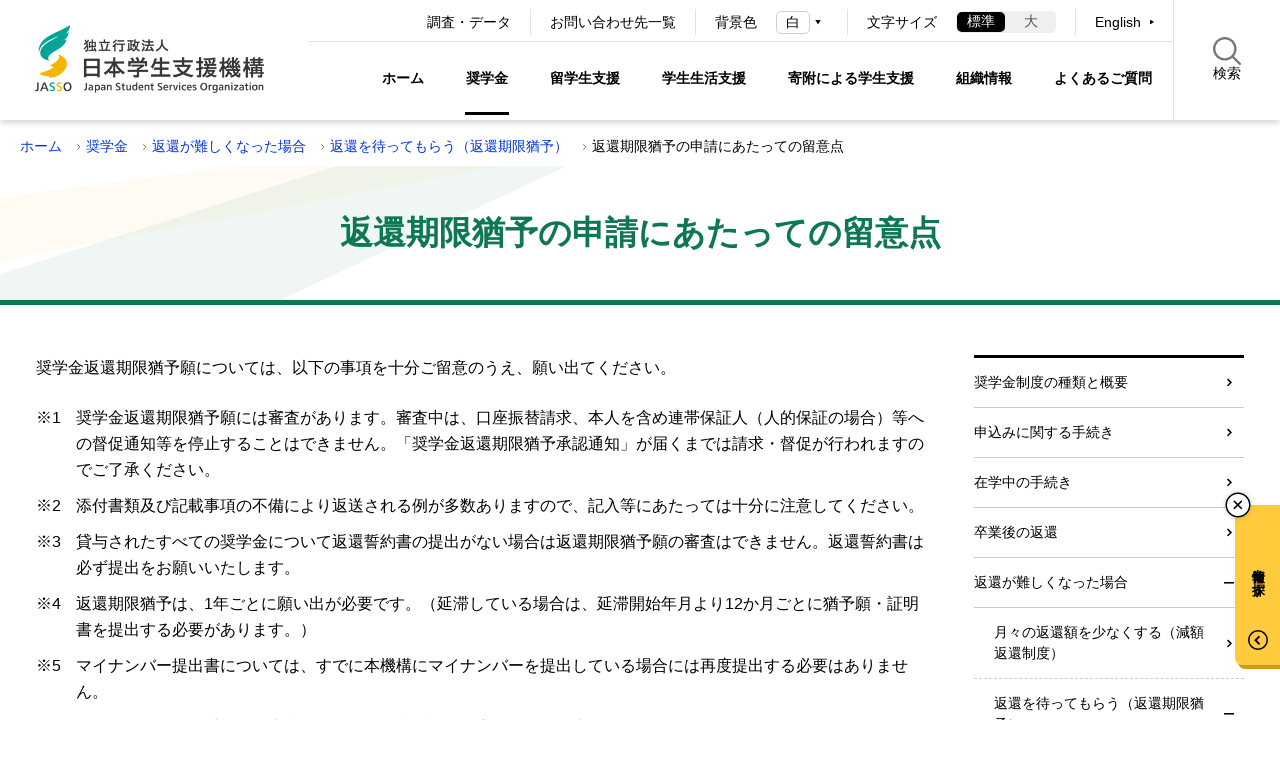

--- FILE ---
content_type: text/html; charset=UTF-8
request_url: https://www.jasso.go.jp/shogakukin/henkan_konnan/yuyo/teishutsu.html
body_size: 11210
content:
<!DOCTYPE html>
<html lang="ja">


	<head>
		<meta charset="utf-8">
		<meta http-equiv="X-UA-Compatible" content="ie=edge">
		<meta name="viewport" content="width=device-width, initial-scale=1.0">
		<meta name="format-detection" content="telephone=no">
		<title>返還期限猶予の申請にあたっての留意点 | JASSO</title>
		<meta name="description" content="独立行政法人日本学生支援機構（JASSO）の公式ホームページです。">
		<meta name="keywords" content="">
		<meta name="probo-keyword" content="">
		<meta name="probo-lastupdated" content="2024/03/21 13:38:51">
		<meta property="og:title" content="返還期限猶予の申請にあたっての留意点">
		<meta property="og:description" content="独立行政法人日本学生支援機構（JASSO）の公式ホームページです。">
		<meta property="og:url" content="https://www.jasso.go.jp/shogakukin/henkan_konnan/yuyo/teishutsu.html">
		<meta property="og:image" content="https://www.jasso.go.jp/assets/images/common/ogp_ja_logo.jpg">
		<link rel="stylesheet" href="/assets/css/style.css">
		<link rel="icon" href="/favicon.ico">
		<link rel="apple-touch-icon" sizes="180x180" href="/apple-touch-icon.png">
		<link rel="icon" type="image/png" href="/android-chrome-192x192.png" sizes="192x192">
				<script>
			(function(i,s,o,g,r,a,m){i['GoogleAnalyticsObject']=r;i[r]=i[r]||function(){
			(i[r].q=i[r].q||[]).push(arguments)},i[r].l=1*new Date();a=s.createElement(o),
			m=s.getElementsByTagName(o)[0];a.async=1;a.src=g;m.parentNode.insertBefore(a,m)
			})(window,document,'script','//www.google-analytics.com/analytics.js','ga');
			ga('create', 'UA-71076247-1', 'auto');
			ga('send', 'pageview');
		</script>
		<!-- Global site tag (gtag.js) - Google Analytics -->
		<script async src="https://www.googletagmanager.com/gtag/js?id=G-K1JLY5NZS7"></script>
		<script>
 			 window.dataLayer = window.dataLayer || [];
  			function gtag(){dataLayer.push(arguments);}
  			gtag('js', new Date());
  			gtag('config', 'G-K1JLY5NZS7');
		</script>
	</head>
	<body class="page-shogakukin " id="pagetop">
		<!-- probo indexoff -->
		<div class="l-fixed-header">
			<!-- navskip -->
			<div class="l-navskip" tabindex="0">
				<div class="l-navskip__col1">
					<ul class="c-navskip-list">
						<li class="c-navskip-list__item"><a href="#contents" class="c-navskip-link">本文へ移動します</a></li>
						<li class="c-navskip-list__item"><a href="#footer" class="c-navskip-link">フッターへ移動します</a></li>
					</ul>
				</div>
				<div class="l-navskip__col2">
					<button type="button" class="c-navskip-close js-navskip-close">
						<span class="c-navskip-close__text">閉じる</span>
						<span class="c-navskip-close__img"><img src="/assets/images/common/btn_drawer_close.svg" alt=""></span>
					</button>
				</div>
			</div>
			<!-- /navskip -->
			<!-- header -->
			<header id="header" class="l-header">
				<div class="l-header-row">
					<div class="l-header-col1">
						<div class="p-header-logo">
							<a href="/index.html" class="js-focus-top"><img src="/assets/images/common/logo.png" alt="JASSO 独立行政法人日本学生支援機構"></a>
						</div>
					</div>
					<div class="l-header-col2">
            <!-- nav pc sub -->
            <nav aria-label="PCグローバルサブ" class="l-nav-pc l-header-nav-pc-secondary u-sp-hidden">
							<div class="l-nav-pc-sub">
								<ul class="p-nav-pc-sub-link-list">
									<li class="p-nav-pc-sub-link-list__item"><a href="/statistics/index.html" class="c-link-text">調査・データ</a></li>
									<li class="p-nav-pc-sub-link-list__item"><a href="/about/toiawase/index.html" class="c-link-text">お問い合わせ先一覧</a></li>
								</ul>
								<div class="p-nav-pc-utility">
									<div class="p-nav-pc-utility-unit p-nav-pc-utility-unit--color-changer">
										<div class="p-nav-pc-utility-unit__title">背景色</div>
										<div class="p-nav-pc-utility-unit__content p-color-changer-wrap">
											<label class="p-color-changer-unit" for="color_changer_pc">
												<select name="coloring" id="color_changer_pc" title="背景色" class="p-color-changer-unit__select">
													<option value="White">白</option>
													<option value="Black">黒</option>
												</select>
											</label>
										</div>
									</div>
									<div class="p-nav-pc-utility-unit p-nav-pc-utility-unit--font-resize">
										<div class="p-nav-pc-utility-unit__title">文字サイズ</div>
										<div class="p-nav-pc-utility-unit__content">
											<ul class="p-font-resize-unit js-fontsize">
												<li class="p-font-resize-unit__item">
													<button type="button" data-size="font-m" class="p-font-resize-unit-btn js-fontsize-btn">
														<span class="p-font-resize-unit-btn__text">標準</span>
													</button>
												</li>
												<li class="p-font-resize-unit__item">
													<button type="button" data-size="font-l" class="p-font-resize-unit-btn js-fontsize-btn">
														<span class="p-font-resize-unit-btn__text">大</span>
													</button>
												</li>
											</ul>
										</div>
									</div>
									<div class="p-nav-pc-utility-unit p-nav-pc-utility-unit--lang">
										<div class="p-nav-pc-utility-unit__content">
											<ul class="p-nav-utility-link">
												<li lang="en" class="p-nav-utility-link__item"><a href="/en/index.html" hreflang="en" class="c-link-triangle-next">English</a></li>
											</ul>
										</div>
									</div>
								</div>
							</div>
            </nav>
            <!-- /nav pc sub -->
            <div class="l-header-search">
							<button type="button" class="p-btn-drawer-search js-drawer-search">
								<span class="p-btn-drawer-search__text">検索<span class="p-btn-drawer-search__text--hidden js-accordion-text">窓を開きます</span></span>
							</button>
							<div class="p-header-search-unit js-search-body">
								<div class="p-header-search-unit__head">
									<ul role="tablist" class="c-tab-unit p-search-tab-list js-search-tab">
										<li role="presentation" class="c-tab-unit__item p-search-tab-list__item is-current">
											<button type="button" role="tab" aria-selected="true" class="c-tab-unit__item-btn p-search-select-btn">すべて</button>
										</li>
										<li role="presentation" class="c-tab-unit__item p-search-tab-list__item">
											<button type="button" role="tab" aria-selected="false" class="c-tab-unit__item-btn p-search-select-btn">よくあるご質問</button>
										</li>
										<li role="presentation" class="c-tab-unit__item p-search-tab-list__item">
											<button type="button" role="tab" aria-selected="false" class="c-tab-unit__item-btn p-search-select-btn">手続き書類</button>
										</li>
									</ul>
								</div>
								<div class="p-header-search-unit__content">
									<form action="/search.html" class="p-search-form">
										<input type="search" name="search" id="search" class="p-search-form__input" placeholder="フリーワードで検索" title="サイト内検索" autocomplete="off">
										<input type="hidden" name="search_target" id="search_target" class="p-search-form__input search_target">
										<button type="submit" class="p-search-form__submit">
											<span class="p-search-form__submit-text">検索</span>
										</button>
									</form>
									<button class="p-btn-header-search-close js-accordion-close">
										<span class="p-btn-header-search-close__text">閉じる</span>
									</button>
								</div>
							</div>
						</div>
            <!-- nav pc main -->
            <nav aria-label="PCグローバルメインカテゴリ" class="l-nav-pc l-header-nav-pc-primary u-sp-hidden">
							<div class="l-nav-pc-main">
								<div class="l-navbar js-nav-pc">
									<ul class="p-megaenu-nav-list">
										<li class="p-megaenu-nav-list__item p-megaenu-nav-list__item--home">
											<a href="/index.html" class="p-megaenu-nav-link">ホーム</a>
										</li>
										<li class="p-megaenu-nav-list__item p-megaenu-nav-list__item--shogakukin">
											<dl class="p-megamenu-nav-category js-accordion-megamenu">
												<dt aria-expanded="false" class="p-megaenu-nav-link js-accordion-head is-current" tabindex="0">奨学金</dt>
												<dd aria-hidden="true" class="p-megaenu-nav-contents js-accordion-body">
													<div class="p-megaenu-nav-contents__inner">
														<a href="/shogakukin/index.html" class="p-megaenu-nav-contents__title">
															<div class="p-megamenu-cat">
																<h2 class="p-megaenu-cat-title">奨学金</h2>
																<span class="c-btn-more-wrap p-megaenu-cat-more">
																	<span class="c-btn-more">トップを見る</span>
																</span>
															</div>
														</a>
														<div class="p-megaenu-nav-contents__content">
															<ul class="p-megaenu-nav-lv2-list">
													<li class="p-megaenu-nav-lv2-list__item">
														<a href="/shogakukin/about/index.html" class="c-link-arrow p-megaenu-nav-lv2-link">奨学金制度の種類と概要</a>
													</li>
													<li class="p-megaenu-nav-lv2-list__item">
														<a href="/shogakukin/moshikomi/index.html" class="c-link-arrow p-megaenu-nav-lv2-link">申込みに関する手続き</a>
													</li>
													<li class="p-megaenu-nav-lv2-list__item">
														<a href="/shogakukin/saiyochu/index.html" class="c-link-arrow p-megaenu-nav-lv2-link">在学中の手続き</a>
													</li>
													<li class="p-megaenu-nav-lv2-list__item">
														<a href="/shogakukin/henkan/index.html" class="c-link-arrow p-megaenu-nav-lv2-link">卒業後の返還</a>
													</li>
													<li class="p-megaenu-nav-lv2-list__item">
														<a href="/shogakukin/henkan_konnan/index.html" class="c-link-arrow p-megaenu-nav-lv2-link">返還が難しくなった場合</a>
													</li>
													<li class="p-megaenu-nav-lv2-list__item">
														<a href="/shogakukin/entai/index.html" class="c-link-arrow p-megaenu-nav-lv2-link">延滞した場合</a>
													</li>
													<li class="p-megaenu-nav-lv2-list__item">
														<a href="/shogakukin/chihoshien/index.html" class="c-link-arrow p-megaenu-nav-lv2-link">地方公共団体の返還支援制度</a>
													</li>
													<li class="p-megaenu-nav-lv2-list__item">
														<a href="/shogakukin/kigyoshien/index.html" class="c-link-arrow p-megaenu-nav-lv2-link">企業等の奨学金返還支援(代理返還)制度</a>
													</li>
													<li class="p-megaenu-nav-lv2-list__item">
														<a href="/shogakukin/adviser/index.html" class="c-link-arrow p-megaenu-nav-lv2-link">スカラシップ・アドバイザー派遣事業</a>
													</li>
													<li class="p-megaenu-nav-lv2-list__item">
														<a href="/shogakukin/oyakudachi/index.html" class="c-link-arrow p-megaenu-nav-lv2-link">その他お役立ち情報</a>
													</li>
													<li class="p-megaenu-nav-lv2-list__item">
														<a href="/shogakukin/dantaiseido/index.html" class="c-link-arrow p-megaenu-nav-lv2-link">大学・地方公共団体等が行う奨学金制度</a>
													</li>
													<li class="p-megaenu-nav-lv2-list__item">
														<a href="/shogakukin/shogaku_tantosha/index.html" class="c-link-arrow p-megaenu-nav-lv2-link">学校担当者ページ</a>
													</li>
													<li class="p-megaenu-nav-lv2-list__item">
														<a href="/shogakukin/kikin/index.html" class="c-link-arrow p-megaenu-nav-lv2-link">給付奨学生支援区分データ提供ページ</a>
													</li>
															</ul>
															<div class="p-megaenu-close">
																<button type="button" class="c-link-close js-megamenu-close">
																	<span class="c-link-close__text">閉じる</span>
																	<span class="c-link-close__img"><img src="/assets/images/common/btn_drawer_close.svg" alt=""></span>
																</button>
															</div>
														</div>
													</div>
												</dd>
											</dl>
										</li>
										<li class="p-megaenu-nav-list__item p-megaenu-nav-list__item--ryugaku">
											<dl class="p-megamenu-nav-category js-accordion-megamenu">
												<dt aria-expanded="false" class="p-megaenu-nav-link js-accordion-head" tabindex="0">留学生支援</dt>
												<dd aria-hidden="true" class="p-megaenu-nav-contents js-accordion-body">
													<div class="p-megaenu-nav-contents__inner">
														<a href="/ryugaku/index.html" class="p-megaenu-nav-contents__title">
															<div class="p-megamenu-cat">
																<h2 class="p-megaenu-cat-title">留学生支援</h2>
																<span class="c-btn-more-wrap p-megaenu-cat-more">
																	<span class="c-btn-more">トップを見る</span>
																</span>
															</div>
														</a>
														<div class="p-megaenu-nav-contents__content">
															<ul class="p-megaenu-nav-lv2-list">
													<li class="p-megaenu-nav-lv2-list__item">
														<a href="/ryugaku/scholarship_a/index.html" class="c-link-arrow p-megaenu-nav-lv2-link">海外留学のための奨学金</a>
													</li>
													<li class="p-megaenu-nav-lv2-list__item">
														<a href="/ryugaku/study_a/index.html" class="c-link-arrow p-megaenu-nav-lv2-link">海外留学のための支援</a>
													</li>
													<li class="p-megaenu-nav-lv2-list__item">
														<a href="/ryugaku/scholarship_j/index.html" class="c-link-arrow p-megaenu-nav-lv2-link">日本留学のための奨学金</a>
													</li>
													<li class="p-megaenu-nav-lv2-list__item">
														<a href="/ryugaku/study_j/index.html" class="c-link-arrow p-megaenu-nav-lv2-link">日本留学のための支援</a>
													</li>
													<li class="p-megaenu-nav-lv2-list__item">
														<a href="/ryugaku/after_study_j/index.html" class="c-link-arrow p-megaenu-nav-lv2-link">外国人留学生の留学後支援・就職</a>
													</li>
													<li class="p-megaenu-nav-lv2-list__item">
														<a href="/ryugaku/eju/index.html" class="c-link-arrow p-megaenu-nav-lv2-link">日本留学試験（EJU）</a>
													</li>
													<li class="p-megaenu-nav-lv2-list__item">
														<a href="/ryugaku/related/index.html" class="c-link-arrow p-megaenu-nav-lv2-link">留学交流支援事業</a>
													</li>
													<li class="p-megaenu-nav-lv2-list__item">
														<a href="/ryugaku/kyoten/index.html" class="c-link-arrow p-megaenu-nav-lv2-link">国際交流の拠点（留学生・研究者宿舎）</a>
													</li>
													<li class="p-megaenu-nav-lv2-list__item">
														<a href="/ryugaku/jlec/index.html" class="c-link-arrow p-megaenu-nav-lv2-link">日本語教育センター</a>
													</li>
													<li class="p-megaenu-nav-lv2-list__item">
														<a href="/ryugaku/related_information/index.html" class="c-link-arrow p-megaenu-nav-lv2-link">関連情報</a>
													</li>
													<li class="p-megaenu-nav-lv2-list__item">
														<a href="/ryugaku/shogaku_tantosha/index.html" class="c-link-arrow p-megaenu-nav-lv2-link">学校担当者ページ</a>
													</li>
															</ul>
															<div class="p-megaenu-close">
																<button type="button" class="c-link-close js-megamenu-close">
																	<span class="c-link-close__text">閉じる</span>
																	<span class="c-link-close__img"><img src="/assets/images/common/btn_drawer_close.svg" alt=""></span>
																</button>
															</div>
														</div>
													</div>
												</dd>
											</dl>
										</li>
										<li class="p-megaenu-nav-list__item p-megaenu-nav-list__item--gakusei">
											<dl class="p-megamenu-nav-category js-accordion-megamenu">
												<dt aria-expanded="false" class="p-megaenu-nav-link js-accordion-head" tabindex="0">学生生活支援</dt>
												<dd aria-hidden="true" class="p-megaenu-nav-contents js-accordion-body">
													<div class="p-megaenu-nav-contents__inner">
														<a href="/gakusei/index.html" class="p-megaenu-nav-contents__title">
															<div class="p-megamenu-cat">
																<h2 class="p-megaenu-cat-title">学生生活支援</h2>
																<span class="c-btn-more-wrap p-megaenu-cat-more">
																	<span class="c-btn-more">トップを見る</span>
																</span>
															</div>
														</a>
														<div class="p-megaenu-nav-contents__content">
															<ul class="p-megaenu-nav-lv2-list">
													<li class="p-megaenu-nav-lv2-list__item">
														<a href="/gakusei/career/index.html" class="c-link-arrow p-megaenu-nav-lv2-link">キャリア教育・就職支援</a>
													</li>
													<li class="p-megaenu-nav-lv2-list__item">
														<a href="/gakusei/tokubetsu_shien/index.html" class="c-link-arrow p-megaenu-nav-lv2-link">障害学生支援</a>
													</li>
													<li class="p-megaenu-nav-lv2-list__item">
														<a href="/gakusei/about/index.html" class="c-link-arrow p-megaenu-nav-lv2-link">学生生活支援（心の問題・喫緊の課題等）</a>
													</li>
													<li class="p-megaenu-nav-lv2-list__item">
														<a href="/gakusei/publication/index.html" class="c-link-arrow p-megaenu-nav-lv2-link">出版物等</a>
													</li>
													<li class="p-megaenu-nav-lv2-list__item">
														<a href="/gakusei/sonota/index.html" class="c-link-arrow p-megaenu-nav-lv2-link">その他の学生生活支援情報</a>
													</li>
													<li class="p-megaenu-nav-lv2-list__item">
														<a href="/gakusei/gakuwari/index.html" class="c-link-arrow p-megaenu-nav-lv2-link">学校学生生徒旅客運賃割引証（学割証）について</a>
													</li>
													<li class="p-megaenu-nav-lv2-list__item">
														<a href="/gakusei/event/index.html" class="c-link-arrow p-megaenu-nav-lv2-link">イベントカレンダー</a>
													</li>
													<li class="p-megaenu-nav-lv2-list__item">
														<a href="/gakusei/youtube_gakuseiseikatu/index.html" class="c-link-arrow p-megaenu-nav-lv2-link">JASSO学生生活支援事業channel（YouTube）のご案内</a>
													</li>
															</ul>
															<div class="p-megaenu-close">
																<button type="button" class="c-link-close js-megamenu-close">
																	<span class="c-link-close__text">閉じる</span>
																	<span class="c-link-close__img"><img src="/assets/images/common/btn_drawer_close.svg" alt=""></span>
																</button>
															</div>
														</div>
													</div>
												</dd>
											</dl>
										</li>
										<li class="p-megaenu-nav-list__item p-megaenu-nav-list__item--kihukin">
											<dl class="p-megamenu-nav-category js-accordion-megamenu">
												<dt aria-expanded="false" class="p-megaenu-nav-link js-accordion-head" tabindex="0">寄附による学生支援</dt>
												<dd aria-hidden="true" class="p-megaenu-nav-contents js-accordion-body">
													<div class="p-megaenu-nav-contents__inner">
														<a href="/kihukin/index.html" class="p-megaenu-nav-contents__title">
															<div class="p-megamenu-cat">
																<h2 class="p-megaenu-cat-title">寄附による学生支援</h2>
																<span class="c-btn-more-wrap p-megaenu-cat-more">
																	<span class="c-btn-more">トップを見る</span>
																</span>
															</div>
														</a>
														<div class="p-megaenu-nav-contents__content">
															<ul class="p-megaenu-nav-lv2-list">
													<li class="p-megaenu-nav-lv2-list__item">
														<a href="/kihukin/shien_kihu/index.html" class="c-link-arrow p-megaenu-nav-lv2-link">ご寄附のお願い</a>
													</li>
													<li class="p-megaenu-nav-lv2-list__item">
														<a href="/kihukin/shien/index.html" class="c-link-arrow p-megaenu-nav-lv2-link">物価高に対する食の支援事業</a>
													</li>
													<li class="p-megaenu-nav-lv2-list__item">
														<a href="/kihukin/shienkin/index.html" class="c-link-arrow p-megaenu-nav-lv2-link">JASSO災害支援金</a>
													</li>
													<li class="p-megaenu-nav-lv2-list__item">
														<a href="/kihukin/j_shien/index.html" class="c-link-arrow p-megaenu-nav-lv2-link">児童養護施設等の生徒への受験料等支援</a>
													</li>
													<li class="p-megaenu-nav-lv2-list__item">
														<a href="/kihukin/katsuyou/index.html" class="c-link-arrow p-megaenu-nav-lv2-link">その他の寄附の活用について</a>
													</li>
													<li class="p-megaenu-nav-lv2-list__item">
														<a href="/kihukin/kansha/index.html" class="c-link-arrow p-megaenu-nav-lv2-link">支援を受けた学生からの声</a>
													</li>
															</ul>
															<div class="p-megaenu-close">
																<button type="button" class="c-link-close js-megamenu-close">
																	<span class="c-link-close__text">閉じる</span>
																	<span class="c-link-close__img"><img src="/assets/images/common/btn_drawer_close.svg" alt=""></span>
																</button>
															</div>
														</div>
													</div>
												</dd>
											</dl>
										</li>
										<li class="p-megaenu-nav-list__item p-megaenu-nav-list__item--about">
											<dl class="p-megamenu-nav-category js-accordion-megamenu">
												<dt aria-expanded="false" class="p-megaenu-nav-link js-accordion-head" tabindex="0">組織情報</dt>
												<dd aria-hidden="true" class="p-megaenu-nav-contents js-accordion-body">
													<div class="p-megaenu-nav-contents__inner">
														<a href="/about/index.html" class="p-megaenu-nav-contents__title">
															<div class="p-megamenu-cat">
																<h2 class="p-megaenu-cat-title">組織情報</h2>
																<span class="c-btn-more-wrap p-megaenu-cat-more">
																	<span class="c-btn-more">トップを見る</span>
																</span>
															</div>
														</a>
														<div class="p-megaenu-nav-contents__content">
															<ul class="p-megaenu-nav-lv2-list">
													<li class="p-megaenu-nav-lv2-list__item">
														<a href="/about/organization/index.html" class="c-link-arrow p-megaenu-nav-lv2-link">法人概要</a>
													</li>
													<li class="p-megaenu-nav-lv2-list__item">
														<a href="/about/procurement/index.html" class="c-link-arrow p-megaenu-nav-lv2-link">調達情報</a>
													</li>
													<li class="p-megaenu-nav-lv2-list__item">
														<a href="/about/ir/index.html" class="c-link-arrow p-megaenu-nav-lv2-link">IR情報</a>
													</li>
													<li class="p-megaenu-nav-lv2-list__item">
														<a href="/about/recruitment/index.html" class="c-link-arrow p-megaenu-nav-lv2-link">採用情報</a>
													</li>
													<li class="p-megaenu-nav-lv2-list__item">
														<a href="/about/disclosure/index.html" class="c-link-arrow p-megaenu-nav-lv2-link">情報公開</a>
													</li>
													<li class="p-megaenu-nav-lv2-list__item">
														<a href="/about/sortpress/index.html" class="c-link-arrow p-megaenu-nav-lv2-link">プレスリリース</a>
													</li>
													<li class="p-megaenu-nav-lv2-list__item">
														<a href="/about/goiken/index.html" class="c-link-arrow p-megaenu-nav-lv2-link">日本学生支援機構へのご意見</a>
													</li>
													<li class="p-megaenu-nav-lv2-list__item">
														<a href="/about/jimusho/index.html" class="c-link-arrow p-megaenu-nav-lv2-link">アクセス</a>
													</li>
													<li class="p-megaenu-nav-lv2-list__item">
														<a href="/about/toiawase/index.html" class="c-link-arrow p-megaenu-nav-lv2-link">お問い合わせ先一覧</a>
													</li>
															</ul>
															<div class="p-megaenu-close">
																<button type="button" class="c-link-close js-megamenu-close">
																	<span class="c-link-close__text">閉じる</span>
																	<span class="c-link-close__img"><img src="/assets/images/common/btn_drawer_close.svg" alt=""></span>
																</button>
															</div>
														</div>
													</div>
												</dd>
											</dl>
										</li>
										<li class="p-megaenu-nav-list__item p-megaenu-nav-list__item--faq">
											<a href="/faq/index.html" class="p-megaenu-nav-link">よくあるご質問</a>
										</li>
									</ul>
								</div>
							</div>
						</nav>
					  <!-- /nav pc main -->
            <!-- nav sp -->
						<nav aria-label="グローバルナビゲーション" class="l-nav-sp u-pc-hidden">
							<div class="p-nav-btn">
								<button type="button" class="p-drawer-nav-btn js-menu-toggle">
									<span class="p-drawer-nav-btn__img js-menu-toggle-img"><img src="/assets/images/common/btn_drawer_open.svg" alt=""></span>
									<span class="p-drawer-nav-btn__text js-menu-toggle-text">グローバルナビゲーションを開く</span>
								</button>
							</div>
							<div class="p-drawer-nav js-menu">
								<div class="l-nav-sp-main">
									<ul class="p-drawer-nav-list">
										<li class="p-drawer-nav-list__item p-drawer-nav-list__item--shogakukin">
											<div class="p-drawer-nav-accordion-link js-accordion-link">
												<a href="/shogakukin/index.html" class="p-drawer-nav-link">奨学金</a>
												<div class="p-drawer-nav-accordion">
													<button type="button" class="c-accordion-trigger p-drawer-nav-accordion-link__btn js-accordion-link-btn">
														<span class="p-drawer-nav-accordion-link__img js-accordion-link-img"><img src="/assets/images/common/icon_accordion_open.svg" alt=""></span>
														<span class="p-drawer-nav-accordion-link__text js-accordion-link-text">サブメニューを開く</span>
													</button>
												</div>
											</div>
											<div class="c-accordion-target">
												<ul class="p-drawer-nav-lv2-list">
													<li class="p-drawer-nav-lv2-list__item">
														<a href="/shogakukin/about/index.html" class="p-drawer-nav-lv2-link">奨学金制度の種類と概要</a>
													</li>
													<li class="p-drawer-nav-lv2-list__item">
														<a href="/shogakukin/moshikomi/index.html" class="p-drawer-nav-lv2-link">申込みに関する手続き</a>
													</li>
													<li class="p-drawer-nav-lv2-list__item">
														<a href="/shogakukin/saiyochu/index.html" class="p-drawer-nav-lv2-link">在学中の手続き</a>
													</li>
													<li class="p-drawer-nav-lv2-list__item">
														<a href="/shogakukin/henkan/index.html" class="p-drawer-nav-lv2-link">卒業後の返還</a>
													</li>
													<li class="p-drawer-nav-lv2-list__item">
														<a href="/shogakukin/henkan_konnan/index.html" class="p-drawer-nav-lv2-link">返還が難しくなった場合</a>
													</li>
													<li class="p-drawer-nav-lv2-list__item">
														<a href="/shogakukin/entai/index.html" class="p-drawer-nav-lv2-link">延滞した場合</a>
													</li>
													<li class="p-drawer-nav-lv2-list__item">
														<a href="/shogakukin/chihoshien/index.html" class="p-drawer-nav-lv2-link">地方公共団体の返還支援制度</a>
													</li>
													<li class="p-drawer-nav-lv2-list__item">
														<a href="/shogakukin/kigyoshien/index.html" class="p-drawer-nav-lv2-link">企業等の奨学金返還支援(代理返還)制度</a>
													</li>
													<li class="p-drawer-nav-lv2-list__item">
														<a href="/shogakukin/adviser/index.html" class="p-drawer-nav-lv2-link">スカラシップ・アドバイザー派遣事業</a>
													</li>
													<li class="p-drawer-nav-lv2-list__item">
														<a href="/shogakukin/oyakudachi/index.html" class="p-drawer-nav-lv2-link">その他お役立ち情報</a>
													</li>
													<li class="p-drawer-nav-lv2-list__item">
														<a href="/shogakukin/dantaiseido/index.html" class="p-drawer-nav-lv2-link">大学・地方公共団体等が行う奨学金制度</a>
													</li>
													<li class="p-drawer-nav-lv2-list__item">
														<a href="/shogakukin/shogaku_tantosha/index.html" class="p-drawer-nav-lv2-link">学校担当者ページ</a>
													</li>
													<li class="p-drawer-nav-lv2-list__item">
														<a href="/shogakukin/kikin/index.html" class="p-drawer-nav-lv2-link">給付奨学生支援区分データ提供ページ</a>
													</li>
												</ul>
											</div>
										</li>
										<li class="p-drawer-nav-list__item p-drawer-nav-list__item--ryugaku">
											<div class="p-drawer-nav-accordion-link js-accordion-link">
												<a href="/ryugaku/index.html" class="p-drawer-nav-link">留学生支援</a>
												<div class="p-drawer-nav-accordion">
													<button type="button" class="c-accordion-trigger p-drawer-nav-accordion-link__btn js-accordion-link-btn">
														<span class="p-drawer-nav-accordion-link__img js-accordion-link-img"><img src="/assets/images/common/icon_accordion_open.svg" alt=""></span>
														<span class="p-drawer-nav-accordion-link__text js-accordion-link-text">サブメニューを開く</span>
													</button>
												</div>
											</div>
											<div class="c-accordion-target">
												<ul class="p-drawer-nav-lv2-list">
													<li class="p-drawer-nav-lv2-list__item">
														<a href="/ryugaku/scholarship_a/index.html" class="p-drawer-nav-lv2-link">海外留学のための奨学金</a>
													</li>
													<li class="p-drawer-nav-lv2-list__item">
														<a href="/ryugaku/study_a/index.html" class="p-drawer-nav-lv2-link">海外留学のための支援</a>
													</li>
													<li class="p-drawer-nav-lv2-list__item">
														<a href="/ryugaku/scholarship_j/index.html" class="p-drawer-nav-lv2-link">日本留学のための奨学金</a>
													</li>
													<li class="p-drawer-nav-lv2-list__item">
														<a href="/ryugaku/study_j/index.html" class="p-drawer-nav-lv2-link">日本留学のための支援</a>
													</li>
													<li class="p-drawer-nav-lv2-list__item">
														<a href="/ryugaku/after_study_j/index.html" class="p-drawer-nav-lv2-link">外国人留学生の留学後支援・就職</a>
													</li>
													<li class="p-drawer-nav-lv2-list__item">
														<a href="/ryugaku/eju/index.html" class="p-drawer-nav-lv2-link">日本留学試験（EJU）</a>
													</li>
													<li class="p-drawer-nav-lv2-list__item">
														<a href="/ryugaku/related/index.html" class="p-drawer-nav-lv2-link">留学交流支援事業</a>
													</li>
													<li class="p-drawer-nav-lv2-list__item">
														<a href="/ryugaku/kyoten/index.html" class="p-drawer-nav-lv2-link">国際交流の拠点（留学生・研究者宿舎）</a>
													</li>
													<li class="p-drawer-nav-lv2-list__item">
														<a href="/ryugaku/jlec/index.html" class="p-drawer-nav-lv2-link">日本語教育センター</a>
													</li>
													<li class="p-drawer-nav-lv2-list__item">
														<a href="/ryugaku/related_information/index.html" class="p-drawer-nav-lv2-link">関連情報</a>
													</li>
													<li class="p-drawer-nav-lv2-list__item">
														<a href="/ryugaku/shogaku_tantosha/index.html" class="p-drawer-nav-lv2-link">学校担当者ページ</a>
													</li>
												</ul>
											</div>
										</li>
										<li class="p-drawer-nav-list__item p-drawer-nav-list__item--gakusei">
											<div class="p-drawer-nav-accordion-link js-accordion-link">
												<a href="/gakusei/index.html" class="p-drawer-nav-link">学生生活支援</a>
												<div class="p-drawer-nav-accordion">
													<button type="button" class="c-accordion-trigger p-drawer-nav-accordion-link__btn js-accordion-link-btn">
														<span class="p-drawer-nav-accordion-link__img js-accordion-link-img"><img src="/assets/images/common/icon_accordion_open.svg" alt=""></span>
														<span class="p-drawer-nav-accordion-link__text js-accordion-link-text">サブメニューを開く</span>
													</button>
												</div>
											</div>
											<div class="c-accordion-target">
												<ul class="p-drawer-nav-lv2-list">
													<li class="p-drawer-nav-lv2-list__item">
														<a href="/gakusei/career/index.html" class="p-drawer-nav-lv2-link">キャリア教育・就職支援</a>
													</li>
													<li class="p-drawer-nav-lv2-list__item">
														<a href="/gakusei/tokubetsu_shien/index.html" class="p-drawer-nav-lv2-link">障害学生支援</a>
													</li>
													<li class="p-drawer-nav-lv2-list__item">
														<a href="/gakusei/about/index.html" class="p-drawer-nav-lv2-link">学生生活支援（心の問題・喫緊の課題等）</a>
													</li>
													<li class="p-drawer-nav-lv2-list__item">
														<a href="/gakusei/publication/index.html" class="p-drawer-nav-lv2-link">出版物等</a>
													</li>
													<li class="p-drawer-nav-lv2-list__item">
														<a href="/gakusei/sonota/index.html" class="p-drawer-nav-lv2-link">その他の学生生活支援情報</a>
													</li>
													<li class="p-drawer-nav-lv2-list__item">
														<a href="/gakusei/gakuwari/index.html" class="p-drawer-nav-lv2-link">学校学生生徒旅客運賃割引証（学割証）について</a>
													</li>
													<li class="p-drawer-nav-lv2-list__item">
														<a href="/gakusei/event/index.html" class="p-drawer-nav-lv2-link">イベントカレンダー</a>
													</li>
													<li class="p-drawer-nav-lv2-list__item">
														<a href="/gakusei/youtube_gakuseiseikatu/index.html" class="p-drawer-nav-lv2-link">JASSO学生生活支援事業channel（YouTube）のご案内</a>
													</li>
												</ul>
											</div>
										</li>
										<li class="p-drawer-nav-list__item p-drawer-nav-list__item--kihukin">
											<div class="p-drawer-nav-accordion-link js-accordion-link">
												<a href="/kihukin/index.html" class="p-drawer-nav-link">寄附による学生支援</a>
												<div class="p-drawer-nav-accordion">
													<button type="button" class="c-accordion-trigger p-drawer-nav-accordion-link__btn js-accordion-link-btn">
														<span class="p-drawer-nav-accordion-link__img js-accordion-link-img"><img src="/assets/images/common/icon_accordion_open.svg" alt=""></span>
														<span class="p-drawer-nav-accordion-link__text js-accordion-link-text">サブメニューを開く</span>
													</button>
												</div>
											</div>
											<div class="c-accordion-target">
												<ul class="p-drawer-nav-lv2-list">
													<li class="p-drawer-nav-lv2-list__item">
														<a href="/kihukin/shien_kihu/index.html" class="p-drawer-nav-lv2-link">ご寄附のお願い</a>
													</li>
													<li class="p-drawer-nav-lv2-list__item">
														<a href="/kihukin/shien/index.html" class="p-drawer-nav-lv2-link">物価高に対する食の支援事業</a>
													</li>
													<li class="p-drawer-nav-lv2-list__item">
														<a href="/kihukin/shienkin/index.html" class="p-drawer-nav-lv2-link">JASSO災害支援金</a>
													</li>
													<li class="p-drawer-nav-lv2-list__item">
														<a href="/kihukin/j_shien/index.html" class="p-drawer-nav-lv2-link">児童養護施設等の生徒への受験料等支援</a>
													</li>
													<li class="p-drawer-nav-lv2-list__item">
														<a href="/kihukin/katsuyou/index.html" class="p-drawer-nav-lv2-link">その他の寄附の活用について</a>
													</li>
													<li class="p-drawer-nav-lv2-list__item">
														<a href="/kihukin/kansha/index.html" class="p-drawer-nav-lv2-link">支援を受けた学生からの声</a>
													</li>
												</ul>
											</div>
										</li>
										<li class="p-drawer-nav-list__item p-drawer-nav-list__item--about">
											<div class="p-drawer-nav-accordion-link js-accordion-link">
												<a href="/about/index.html" class="p-drawer-nav-link">組織情報</a>
												<div class="p-drawer-nav-accordion">
													<button type="button" class="c-accordion-trigger p-drawer-nav-accordion-link__btn js-accordion-link-btn">
														<span class="p-drawer-nav-accordion-link__img js-accordion-link-img"><img src="/assets/images/common/icon_accordion_open.svg" alt=""></span>
														<span class="p-drawer-nav-accordion-link__text js-accordion-link-text">サブメニューを開く</span>
													</button>
												</div>
											</div>
											<div class="c-accordion-target">
												<ul class="p-drawer-nav-lv2-list">
													<li class="p-drawer-nav-lv2-list__item">
														<a href="/about/organization/index.html" class="p-drawer-nav-lv2-link">法人概要</a>
													</li>
													<li class="p-drawer-nav-lv2-list__item">
														<a href="/about/procurement/index.html" class="p-drawer-nav-lv2-link">調達情報</a>
													</li>
													<li class="p-drawer-nav-lv2-list__item">
														<a href="/about/ir/index.html" class="p-drawer-nav-lv2-link">IR情報</a>
													</li>
													<li class="p-drawer-nav-lv2-list__item">
														<a href="/about/recruitment/index.html" class="p-drawer-nav-lv2-link">採用情報</a>
													</li>
													<li class="p-drawer-nav-lv2-list__item">
														<a href="/about/disclosure/index.html" class="p-drawer-nav-lv2-link">情報公開</a>
													</li>
													<li class="p-drawer-nav-lv2-list__item">
														<a href="/about/sortpress/index.html" class="p-drawer-nav-lv2-link">プレスリリース</a>
													</li>
													<li class="p-drawer-nav-lv2-list__item">
														<a href="/about/goiken/index.html" class="p-drawer-nav-lv2-link">日本学生支援機構へのご意見</a>
													</li>
													<li class="p-drawer-nav-lv2-list__item">
														<a href="/about/jimusho/index.html" class="p-drawer-nav-lv2-link">アクセス</a>
													</li>
													<li class="p-drawer-nav-lv2-list__item">
														<a href="/about/toiawase/index.html" class="p-drawer-nav-lv2-link">お問い合わせ先一覧</a>
													</li>
												</ul>
											</div>
										</li>
										<li class="p-drawer-nav-list__item">
											<a href="/faq/index.html" class="p-drawer-nav-link">よくあるご質問</a>
										</li>
									</ul>
								</div>
								<div class="l-nav-sp-sub">
									<div class="l-inner-full">
										<ul class="c-btn-list p-nav-sp-sub-btn-list">
											<li class="p-nav-sp-sub-btn-list__item"><a href="/statistics/index.html" class="c-btn c-btn-arrow">調査・データ</a></li>
											<li class="p-nav-sp-sub-btn-list__item"><a href="/about/toiawase/index.html" class="c-btn c-btn-arrow">お問い合わせ先一覧</a></li>
										</ul>
										<div class="p-nav-sp-utility">
											<div class="p-nav-sp-utility-unit">
												<div class="p-nav-sp-utility-unit__title">背景色</div>
												<div class="p-nav-sp-utility-unit__content p-color-changer-wrap">
													<label class="p-color-changer-unit" for="color_changer">
														<select name="coloring" id="color_changer" title="背景色" class="p-color-changer-unit__select">
															<option value="White">白</option>
															<option value="Black">黒</option>
														</select>
													</label>
												</div>
											</div>
											<div class="p-nav-sp-utility-unit">
												<div class="p-nav-sp-utility-unit__title">文字サイズ</div>
												<div class="p-nav-sp-utility-unit__content">
													<ul class="p-font-resize-unit js-fontsize">
														<li class="p-font-resize-unit__item">
															<button type="button" data-size="font-m" class="p-font-resize-unit-btn js-fontsize-btn">
																<span class="p-font-resize-unit-btn__text">標準</span>
															</button>
														</li>
														<li class="p-font-resize-unit__item">
															<button type="button" data-size="font-l" class="p-font-resize-unit-btn js-fontsize-btn">
																<span class="p-font-resize-unit-btn__text">大</span>
															</button>
														</li>
													</ul>
												</div>
											</div>
											<div class="p-nav-sp-utility-unit">
												<div class="p-nav-sp-utility-unit__title">言語</div>
												<div class="p-nav-sp-utility-unit__content">
													<ul class="p-nav-utility-link">
														<li lang="en" class="p-nav-utility-link__item"><a href="/en/index.html" hreflang="en" class="c-link-triangle-next">English</a></li>
													</ul>
													</div>
											</div>
										</div>
										<div class="p-nav-sp-close">
											<button type="button" class="c-link-close js-menu-toggle-close">
												<span class="c-link-close__text">閉じる</span>
												<span class="c-link-close__img"><img src="/assets/images/common/btn_drawer_close.svg" alt=""></span>
											</button>
										</div>
									</div>
								</div>
							</div>
						</nav>
						<!-- /nav sp -->
					</div>
				</div>
			</header>
			<!-- /header -->
		</div>
		<!-- probo indexon -->
		<!-- contenainer -->
		<div class="l-container">
				<!-- breadcrumb -->
				<!-- probo indexoff -->
				<nav class="l-breadcrumb l-breadcrumb--top u-sp-hidden" aria-label="現在位置">
					<div class="l-inner-full">
						<ol class="p-breadcrumb-list">
							<li class="p-breadcrumb-list__item">
								<a href="/index.html">ホーム</a>
							</li>
							<li class="p-breadcrumb-list__item">
								<a href="/shogakukin/index.html">奨学金</a>
							</li>
							<li class="p-breadcrumb-list__item">
								<a href="/shogakukin/henkan_konnan/index.html">返還が難しくなった場合</a>
							</li>
								<li class="p-breadcrumb-list__item">
									<a href="/shogakukin/henkan_konnan/yuyo/index.html">返還を待ってもらう（返還期限猶予）</a>
								</li>
							<li class="p-breadcrumb-list__item">
								<span>返還期限猶予の申請にあたっての留意点</span>
							</li>
						</ol>
					</div>
				</nav>
				<!-- probo indexon -->
				<!-- /breadcrumb -->
			<!-- contents -->
			<div class="l-contents" id="contents">
				<!-- page header -->
				<header class="l-page-header">
					<div class="p-page-header p-page-header--img">
						<div class="l-inner-min-pc">
							<h1 class="p-page-header__title">
								<span class="p-page-header__title-text">返還期限猶予の申請にあたっての留意点</span>
							</h1>
						</div>
					</div>
				</header>
				<!-- /page header -->
				<!-- maincontainer -->
				<div class="l-maincontainer l-inner-min-pc">
					<!-- main -->
					<main class="l-main">
						<!-- jin -->
						<section class="p-jin-block">
							<!-- blockTemplateArea -->
							<div class="blockTemplateArea">
								<!-- modules -->
								<!--
		modules
	--><p>奨学金返還期限猶予願については、以下の事項を十分ご留意のうえ、願い出てください。
</p>
<div class="notice">
<ul>
<li>
<span class="marker">※1</span>
<div>奨学金返還期限猶予願には審査があります。審査中は、口座振替請求、本人を含め連帯保証人（人的保証の場合）等への督促通知等を停止することはできません。「奨学金返還期限猶予承認通知」が届くまでは請求・督促が行われますのでご了承ください。</div>
</li>
<li>
<span class="marker">※2</span>添付書類及び記載事項の不備により返送される例が多数ありますので、記入等にあたっては十分に注意してください。
</li>
<li>
<span class="marker">※3</span>貸与されたすべての奨学金について返還誓約書の提出がない場合は返還期限猶予願の審査はできません。返還誓約書は必ず提出をお願いいたします。
</li>
<li>
<span class="marker">※4</span>返還期限猶予は、1年ごとに願い出が必要です。（延滞している場合は、延滞開始年月より12か月ごとに猶予願・証明書を提出する必要があります。）
</li>
<li>
<span class="marker">※5</span>
<div>マイナンバー提出書については、すでに本機構にマイナンバーを提出している場合には再度提出する必要はありません。</div>
</li>
<li>
<span class="marker">※6</span>
<div>マイナンバーが同封された書類を送る際は、必ず郵便局窓口より簡易書留で郵送ください。</div>
</li>
<li>
<span class="marker">※7</span>審査後に結果を通知いたします。審査の結果返還期限の猶予が承認された場合は、「奨学金返還期限猶予承認通知」を本人にお送りします。人的保証選択者の場合は本人に加えて連帯保証人にもお送りします。<br/>
スカラネット・パーソナルから願出した場合は、スカラネット・パーソナル内の画面に審査結果が表示されるため、本人宛の結果通知はお送りしませんのでご注意ください。
</li>
<li>
<span class="marker">※8</span>口座振替を待って返還期限猶予を承認する場合、結果は返還期限猶予の開始月に通知します。
</li>
<li>
<span class="marker">※9</span>返還期限猶予が承認された期間は返還する必要はありません。適用期間後に返還が再開され、それに応じて返還終了年月も延期されます。
</li>
<li>
<span class="marker">※10</span>審査の結果不承認となった場合には、引き続き返還又は返還を開始していただくこととなります。 延滞となっている場合は延滞金が課されます。
</li>
<li>
<span class="marker">※11</span>スカラネット・パーソナルからの願出による留意点については、以下のページでご確認ください。
</li>
</ul>
</div>
<div class="link-list">
<ul>
<li class="arrow">
<a href="/shogakukin/henkan_konnan/yuyo/spnegaide.html">返還期限猶予の願出はスカラネット・パーソナルをご利用ください
</a>
</li>
</ul>
</div>
<div class="notice">
<ul>
<li>
<span class="marker">※</span>
<strong>「奨学金返還期限猶予」は返還すべき元金や利子が免除されるものではありません。</strong>
</li>
</ul>
</div>
<!--
			/modules
		-->
							<!-- /modules -->
							</div>
							<!-- /blockTemplateArea -->
						</section>
						<!-- /jin -->
					</main>
					<!-- /main -->
					<!-- side -->
					<!-- probo indexoff -->
					<div class="l-side">
						<!-- local nav -->
						<nav aria-label="ローカルナビゲーション" class="l-local-nav">
							<div class="p-local-nav">
								<ul class="p-local-nav-list p-local-nav--shogakukin js-local-nav">
									<li class="p-local-nav-list__item">
										<a href="/shogakukin/about/index.html" class="p-local-nav-link">奨学金制度の種類と概要</a>
									</li>
									<li class="p-local-nav-list__item">
										<a href="/shogakukin/moshikomi/index.html" class="p-local-nav-link">申込みに関する手続き</a>
									</li>
									<li class="p-local-nav-list__item">
										<a href="/shogakukin/saiyochu/index.html" class="p-local-nav-link">在学中の手続き</a>
									</li>
									<li class="p-local-nav-list__item">
										<a href="/shogakukin/henkan/index.html" class="p-local-nav-link">卒業後の返還</a>
									</li>
										<li class="p-local-nav-list__item">
											<div class="p-local-nav-accordion-link js-accordion-link">
												<div class="p-local-nav-accordion-link__wrap">
													<a href="/shogakukin/henkan_konnan/index.html" class="p-local-nav-link">返還が難しくなった場合</a>
													<div class="p-local-nav-accordion">
														<button type="button" class="c-accordion-trigger p-local-nav-accordion-link__btn js-accordion-link-btn is-current">
															<span class="p-local-nav-accordion-link__img js-accordion-link-img"><img src="/assets/images/common/icon_accordion_open.svg" alt=""></span>
															<span class="p-local-nav-accordion-link__text js-accordion-link-text">サブメニューを開く</span>
														</button>
													</div>
												</div>
											</div>
										<div class="c-accordion-target p-local-nav-accordion-target">
											<div class="p-local-nav-accordion-group">
												<div class="p-local-nav-accordion-group__content">
													<ul class="p-local-nav-lv2-list">
																<li class="p-local-nav-lv3-list__item">
																	<a href="/shogakukin/henkan_konnan/gengaku/index.html" class="p-local-nav-link">月々の返還額を少なくする（減額返還制度）</a>
																</li>
														<li class="p-local-nav-lv2-list__item">
															<ul class="p-local-nav-lv3-list">
																<li class="p-local-nav-lv3-list__item">
																	<div class="p-local-nav-accordion-link js-accordion-link">
																		<div class="p-local-nav-accordion-link__wrap">
																			<a href="/shogakukin/henkan_konnan/yuyo/index.html" class="p-local-nav-link">返還を待ってもらう（返還期限猶予）</a>
																			<div class="p-local-nav-accordion">
																				<button type="button" class="c-accordion-trigger p-local-nav-accordion-link__btn js-accordion-link-btn is-current">
																					<span class="p-local-nav-accordion-link__img js-accordion-link-img"><img src="/assets/images/common/icon_accordion_close.svg" alt=""></span>
																					<span class="p-local-nav-accordion-link__text js-accordion-link-text">サブメニューを開く</span>
																				</button>
																			</div>
																		</div>
																	</div>
																	<div class="c-accordion-target p-local-nav-accordion-target">
																<div class="p-local-nav-accordion-group">
									<div class="p-local-nav-accordion-group__header">返還期限猶予の申請と注意点</div>
									<div class="p-local-nav-accordion-group__content">
										<ul class="p-local-nav-lv3-list">
											<li class="p-local-nav-lv3-list__item">
												<a href="/shogakukin/henkan_konnan/yuyo/spnegaide.html" class="p-local-nav-link">返還期限猶予の願出はスカラネット・パーソナルをご利用ください</a>
											</li>
											<li class="p-local-nav-lv3-list__item">
												<a href="/shogakukin/henkan_konnan/yuyo/about.html" class="p-local-nav-link">返還期限猶予制度の申請手続き</a>
											</li>
											<li class="p-local-nav-lv3-list__item">
												<div class="p-local-nav-accordion-link js-accordion-link">
													<div class="p-local-nav-accordion-link__wrap">
														<a href="/shogakukin/henkan_konnan/yuyo/ippan/index.html" class="p-local-nav-link">一般猶予の申請手続き</a>
														<div class="p-local-nav-accordion">
															<button type="button" class="c-accordion-trigger p-local-nav-accordion-link__btn js-accordion-link-btn">
																<span class="p-local-nav-accordion-link__img js-accordion-link-img"><img src="/assets/images/common/icon_accordion_open.svg" alt=""></span>
																<span class="p-local-nav-accordion-link__text js-accordion-link-text">サブメニューを開く</span>
															</button>
														</div>
													</div>
												</div>
												<div class="c-accordion-target p-local-nav-accordion-target">
																<div class="p-local-nav-accordion-group">
									<div class="p-local-nav-accordion-group__header">下記リンクからご確認ください。</div>
									<div class="p-local-nav-accordion-group__content">
										<ul class="p-local-nav-lv4-list">
											<li class="p-local-nav-lv4-list__item">
												<a href="/shogakukin/henkan_konnan/yuyo/ippan/teishutusyo/index.html" class="p-local-nav-link">一般猶予の申請事由と必要な証明書</a>
											</li>
											<li class="p-local-nav-lv4-list__item">
												<a href="/shogakukin/henkan_konnan/yuyo/ippan/shoshiki/index.html" class="p-local-nav-link">奨学金返還期限猶予願等の入手と記入</a>
											</li>
										</ul>
									</div>
								</div>
												</div>
											</li>
											<li class="p-local-nav-lv3-list__item">
												<div class="p-local-nav-accordion-link js-accordion-link">
													<div class="p-local-nav-accordion-link__wrap">
														<a href="/shogakukin/henkan_konnan/yuyo/nengen/index.html" class="p-local-nav-link">猶予年限特例又は所得連動返還型無利子奨学金の返還期限猶予の申請手続き</a>
														<div class="p-local-nav-accordion">
															<button type="button" class="c-accordion-trigger p-local-nav-accordion-link__btn js-accordion-link-btn">
																<span class="p-local-nav-accordion-link__img js-accordion-link-img"><img src="/assets/images/common/icon_accordion_open.svg" alt=""></span>
																<span class="p-local-nav-accordion-link__text js-accordion-link-text">サブメニューを開く</span>
															</button>
														</div>
													</div>
												</div>
												<div class="c-accordion-target p-local-nav-accordion-target">
																<div class="p-local-nav-accordion-group">
									<div class="p-local-nav-accordion-group__header">下記リンクよりご確認ください。</div>
									<div class="p-local-nav-accordion-group__content">
										<ul class="p-local-nav-lv4-list">
											<li class="p-local-nav-lv4-list__item">
												<a href="/shogakukin/henkan_konnan/yuyo/nengen/teishutusyo/index.html" class="p-local-nav-link">猶予年限特例又は所得連動返還型無利子奨学金の返還期限猶予の申請事由と必要な証明書</a>
											</li>
											<li class="p-local-nav-lv4-list__item">
												<a href="/shogakukin/henkan_konnan/yuyo/nengen/shoshiki/index.html" class="p-local-nav-link">猶予年限特例又は所得連動返還型無利子奨学金の返還期限猶予願等の入手と記入</a>
											</li>
										</ul>
									</div>
								</div>
												</div>
											</li>
											<li class="p-local-nav-lv3-list__item">
												<div class="p-local-nav-accordion-link js-accordion-link">
													<div class="p-local-nav-accordion-link__wrap">
														<a href="/shogakukin/henkan_konnan/yuyo/kanendo/index.html" class="p-local-nav-link">延滞している場合の返還期限猶予の申請手続き</a>
														<div class="p-local-nav-accordion">
															<button type="button" class="c-accordion-trigger p-local-nav-accordion-link__btn js-accordion-link-btn">
																<span class="p-local-nav-accordion-link__img js-accordion-link-img"><img src="/assets/images/common/icon_accordion_open.svg" alt=""></span>
																<span class="p-local-nav-accordion-link__text js-accordion-link-text">サブメニューを開く</span>
															</button>
														</div>
													</div>
												</div>
												<div class="c-accordion-target p-local-nav-accordion-target">
																<div class="p-local-nav-accordion-group">
									<div class="p-local-nav-accordion-group__header">1．願い出の事由に合った証明書が、延滞開始年月から全期間にわたって提出できる場合</div>
									<div class="p-local-nav-accordion-group__content">
										<ul class="p-local-nav-lv4-list">
											<li class="p-local-nav-lv4-list__item">
												<a href="/shogakukin/henkan_konnan/yuyo/kanendo/ippan.html" class="p-local-nav-link">一般猶予で申請</a>
											</li>
										</ul>
									</div>
								</div>
								<div class="p-local-nav-accordion-group">
									<div class="p-local-nav-accordion-group__header">2．願い出の事由に合った証明書が、延滞開始年月からは提出できないが、途中から現在までは提出できる場合</div>
									<div class="p-local-nav-accordion-group__content">
										<ul class="p-local-nav-lv4-list">
											<li class="p-local-nav-lv4-list__item">
												<a href="/shogakukin/henkan_konnan/yuyo/kanendo/nyukin.html" class="p-local-nav-link">入金後に一般猶予で申請</a>
											</li>
										</ul>
									</div>
								</div>
								<div class="p-local-nav-accordion-group">
									<div class="p-local-nav-accordion-group__header">3．上記1・2のどちらにも該当しない場合</div>
									<div class="p-local-nav-accordion-group__content">
										<ul class="p-local-nav-lv4-list">
											<li class="p-local-nav-lv4-list__item">
												<a href="/shogakukin/henkan_konnan/yuyo/kanendo/entaisueoki/index.html" class="p-local-nav-link">延滞据置猶予で申請</a>
											</li>
										</ul>
									</div>
								</div>
								<div class="p-local-nav-accordion-group">
									<div class="p-local-nav-accordion-group__header">4．奨学金返還期限猶予願等の入手と記入</div>
									<div class="p-local-nav-accordion-group__content">
										<ul class="p-local-nav-lv4-list">
											<li class="p-local-nav-lv4-list__item">
												<a href="/shogakukin/henkan_konnan/yuyo/kanendo/shoshiki/index.html" class="p-local-nav-link">延滞している場合の奨学金返還期限猶予願等の入手と記入</a>
											</li>
										</ul>
									</div>
								</div>
												</div>
											</li>
											<li class="p-local-nav-lv3-list__item">
												<a href="/shogakukin/henkan_konnan/yuyo/chui.html" class="p-local-nav-link">収入・所得を確認する際の注意点</a>
											</li>
											<li class="p-local-nav-lv3-list__item">
												<a href="/shogakukin/henkan_konnan/yuyo/teishutsu.html" class="p-local-nav-link is-current">返還期限猶予の申請にあたっての留意点</a>
											</li>
											<li class="p-local-nav-lv3-list__item">
												<a href="/shogakukin/henkan_konnan/yuyo/henkou.html" class="p-local-nav-link">猶予適用期間中の変更</a>
											</li>
										</ul>
									</div>
								</div>
																	</div>
																</li>
															</ul>
														</li>
											<li class="p-local-nav-lv3-list__item">
												<a href="/shogakukin/henkan_konnan/ippan_menjyo.html" class="p-local-nav-link">死亡又は精神若しくは身体の障害による返還免除</a>
											</li>
													</ul>
												</div>
											</div>
										</div>
										</li>
									<li class="p-local-nav-list__item">
										<a href="/shogakukin/entai/index.html" class="p-local-nav-link">延滞した場合</a>
									</li>
									<li class="p-local-nav-list__item">
										<a href="/shogakukin/chihoshien/index.html" class="p-local-nav-link">地方公共団体の返還支援制度</a>
									</li>
									<li class="p-local-nav-list__item">
										<a href="/shogakukin/kigyoshien/index.html" class="p-local-nav-link">企業等の奨学金返還支援(代理返還)制度</a>
									</li>
									<li class="p-local-nav-list__item">
										<a href="/shogakukin/adviser/index.html" class="p-local-nav-link">スカラシップ・アドバイザー派遣事業</a>
									</li>
									<li class="p-local-nav-list__item">
										<a href="/shogakukin/oyakudachi/index.html" class="p-local-nav-link">その他お役立ち情報</a>
									</li>
									<li class="p-local-nav-list__item">
										<a href="/shogakukin/dantaiseido/index.html" class="p-local-nav-link">大学・地方公共団体等が行う奨学金制度</a>
									</li>
									<li class="p-local-nav-list__item">
										<a href="/shogakukin/shogaku_tantosha/index.html" class="p-local-nav-link">学校担当者ページ</a>
									</li>
									<li class="p-local-nav-list__item">
										<a href="/shogakukin/kikin/index.html" class="p-local-nav-link">給付奨学生支援区分データ提供ページ</a>
									</li>
								</ul>
							</div>
						</nav>
						<!-- /local nav -->
						<ul class="p-media-list p-media-list--local-nav">
							<li class="p-media-list__item">
								<a href="https://www.shogakukinsupport.jp" class="p-media-unit">
									<div class="p-media-unit__fig">
										<div class="p-card-img">
											<img src="/shogakukin/__icsFiles/afieldfile/2023/04/20/soudan327x151.png" alt="奨学金相談サイト　奨学金についてのQ&Aサイトはこちら（別ウィンドウで開きます）">
										</div>
									</div>
								</a>
							</li>	
							<li class="p-media-list__item">
								<a href="https://scholar-ps.sas.jasso.go.jp/mypage/top_open.do" class="p-media-unit">
									<div class="p-media-unit__fig">
										<div class="p-card-img">
											<img src="/shogakukin/__icsFiles/afieldfile/2022/04/28/sukara327x151.png" alt="スカラネット・パーソナルヘようこそ／住所変更・改姓・勤務先変更／繰上返還／在学猶予／返還情報照会（残額・残回数）／ご自身で手続きできます！（別ウィンドウで開きます）">
										</div>
									</div>
								</a>
							</li>	
							<li class="p-media-list__item">
								<a href="https://simulation.sas.jasso.go.jp/simulation/" class="p-media-unit">
									<div class="p-media-unit__fig">
										<div class="p-card-img">
											<img src="/shogakukin/__icsFiles/afieldfile/2022/04/28/henkansimyuresyon327x151.png" alt="奨学金貸与・返還シミュレーション／奨学金の貸与・返還額等を試算する情報システム（別ウィンドウで開きます）">
										</div>
									</div>
								</a>
							</li>	
							<li class="p-media-list__item">
								<a href="/shogakukin/oyakudachi/document/shogakukin-simulator.html" class="p-media-unit">
									<div class="p-media-unit__fig">
										<div class="p-card-img">
											<img src="/shogakukin/__icsFiles/afieldfile/2021/04/16/s4_banner.jpg" alt="進学資金シミュレーター／進学資金計画のシミュレーションができます">
										</div>
									</div>
								</a>
							</li>	
							<li class="p-media-list__item">
								<a href="/shogakukin/oyakudachi/furikae_bi.html" class="p-media-unit">
									<div class="p-media-unit__fig">
										<div class="p-card-img">
											<img src="/shogakukin/__icsFiles/afieldfile/2021/04/15/furikae-calendar.png" alt="奨学金を返還中の方へ　振替日カレンダー">
										</div>
									</div>
								</a>
							</li>	
							<li class="p-media-list__item">
								<a href="/shogakukin/oyakudachi/furikomi_bi.html" class="p-media-unit">
									<div class="p-media-unit__fig">
										<div class="p-card-img">
											<img src="/shogakukin/__icsFiles/afieldfile/2021/04/15/furikomi-calendar.png" alt="奨学金を受けている方へ　振込日カレンダー">
										</div>
									</div>
								</a>
							</li>	
							<li class="p-media-list__item">
								<a href="/shogakukin/moshikomi/rinji/index.html" class="p-media-unit">
									<div class="p-media-unit__fig">
										<div class="p-card-img">
											<img src="/shogakukin/__icsFiles/afieldfile/2023/04/20/kakei_banner_1.png" alt="【大学生等対象】家計が急変した方へ　家計急変の事由が生じた場合は、年間随時、受付">
										</div>
									</div>
								</a>
							</li>	
							<li class="p-media-list__item">
								<a href="/shogakukin/oyakudachi/movie2022.html" class="p-media-unit">
									<div class="p-media-unit__fig">
										<div class="p-card-img">
											<img src="/shogakukin/__icsFiles/afieldfile/2022/12/27/goriedasan_327.png" alt="「進学応援委員会ゴリエダさんの奨学金のススメ」YouTubeで動画公開中">
										</div>
									</div>
								</a>
							</li>	
							<li class="p-media-list__item">
								<a href="/shogakukin/oyakudachi/shogakukin_data/index.html" class="p-media-unit">
									<div class="p-media-unit__fig">
										<div class="p-card-img">
											<img src="/shogakukin/__icsFiles/afieldfile/2025/01/22/shogakukin_data_s.jpg" alt="奨学金事業に関するデータ集　奨学金事業について理解を深めていただくためのデータ集">
										</div>
									</div>
								</a>
							</li>	
						</ul>
					</div>
					<!-- probo indexon -->
					<!-- /side -->
				</div>
				<!-- /maincontainer -->
				<!-- breadcrumb -->
				<!-- probo indexoff -->
				<nav class="l-breadcrumb u-pc-hidden" aria-label="現在位置">
					<div class="l-inner-full">
						<ol class="p-breadcrumb-list">
							<li class="p-breadcrumb-list__item">
								<a href="/index.html">ホーム</a>
							</li>
							<li class="p-breadcrumb-list__item">
								<a href="/shogakukin/index.html">奨学金</a>
							</li>
							<li class="p-breadcrumb-list__item">
								<a href="/shogakukin/henkan_konnan/index.html">返還が難しくなった場合</a>
							</li>
								<li class="p-breadcrumb-list__item">
									<a href="/shogakukin/henkan_konnan/yuyo/index.html">返還を待ってもらう（返還期限猶予）</a>
								</li>
							<li class="p-breadcrumb-list__item">
								<span>返還期限猶予の申請にあたっての留意点</span>
							</li>
						</ol>
					</div>
				</nav>
				<!-- probo indexon -->
				<!-- /breadcrumb -->
								<!-- sns-->
				<!-- probo indexoff -->
				<div class="l-sns">
					<div class="l-inner-full">
						<dl class="p-sns">
							<dt class="p-sns__title"><small>日本学生支援機構</small>SNS公式アカウント</dt>
							<dd class="p-sns__content">
								<ul class="p-sns-list">
									<li class="p-sns-list__item">
										<a href="https://twitter.com/JASSO_general" target="_blank" class="p-sns-link">
											<div class="p-sns-link-unit">
												<div class="p-sns-link-unit__title">X（旧Twitter）</div>
												<div class="p-sns-link-unit__btn p-sns-link-unit__btn--x">
													<img src="/assets/images/common/btn_x.svg" alt="">
												</div>
												<div class="p-sns-link-unit__content">
													<p>最新の情報を<br>いち早く<br class="u-pc-hidden">お届けします<small class="p-sns-link-unit__notes">（別ウィンドウで開きます）</small></p>
												</div>
											</div>
										</a>
									</li>
									<li class="p-sns-list__item">
										<div class="p-sns-link-unit">
											<a href="https://www.youtube.com/channel/UCoBtPwuLfoGu-m2l5AWLr2A" target="_blank" class="p-sns-link">
												<div class="p-sns-link-unit">
													<div class="p-sns-link-unit__title">YouTube</div>
													<div class="p-sns-link-unit__btn p-sns-link-unit__btn--youtube">
														<img src="/assets/images/common/btn_youtube.svg" alt="">
													</div>
														<div class="p-sns-link-unit__content">
														<p>JASSO事業に<br class="u-pc-hidden">関する<br class="u-sp-hidden">動画情報を<br class="u-pc-hidden">発信します<small class="p-sns-link-unit__notes">（別ウィンドウで開きます）</small></p>
													</div>
												</div>
											</a>
										</div>
									</li>
								</ul>
							</dd>
						</dl>
					</div>
				</div>
				<!-- probo indexon -->
				<!-- /sns-->
			</div>
			<!-- /contents -->
						<!-- footer -->
			<!-- probo indexoff -->
			<footer class="l-footer" id="footer">
				<nav aria-label="メインカテゴリ">
				<ul class="p-footer-nav-list">
					<li class="p-footer-nav-list__item">
						<a href="/index.html" class="c-link-arrow p-footer-nav-link">ホーム</a>
					</li>
					<li class="p-footer-nav-list__item">
						<a href="/shogakukin/index.html" class="c-link-arrow p-footer-nav-link">奨学金</a>
					</li>
					<li class="p-footer-nav-list__item">
						<a href="/ryugaku/index.html" class="c-link-arrow p-footer-nav-link">留学生支援</a>
					</li>
					<li class="p-footer-nav-list__item">
						<a href="/gakusei/index.html" class="c-link-arrow p-footer-nav-link">学生生活支援</a>
					</li>
					<li class="p-footer-nav-list__item">
						<a href="/kihukin/index.html" class="c-link-arrow p-footer-nav-link">寄附による学生支援</a>
					</li>
					<li class="p-footer-nav-list__item">
						<a href="/about/index.html" class="c-link-arrow p-footer-nav-link">組織情報</a>
					</li>
					<li class="p-footer-nav-list__item">
						<a href="/faq/index.html" class="c-link-arrow p-footer-nav-link">よくあるご質問</a>
					</li>
				</ul>
				</nav>
				<div class="l-inner-full">
				<nav aria-label="その他の情報">
					<ul class="p-footer-info-list">
						<li class="p-footer-info-list__item">
							<a href="/sitemap/index.html" class="p-footer-info-link">サイトマップ</a>
						</li>
						<li class="p-footer-info-list__item">
							<a href="/link/index.html" class="p-footer-info-link">関連機関リンク</a>
						</li>
						<li class="p-footer-info-list__item">
							<a href="/about/jimusho/index.html" class="p-footer-info-link">アクセス</a>
						</li>
						<li class="p-footer-info-list__item">
							<a href="/about/toiawase/index.html" class="p-footer-info-link">お問い合わせ</a>
						</li>
						<li class="p-footer-info-list__item">
							<a href="/privacy_policy/index.html" class="p-footer-info-link">プライバシーポリシー</a>
						</li>
						<li class="p-footer-info-list__item">
							<a href="/notice/index.html" class="p-footer-info-link">日本学生支援機構ホームページについて</a>
						</li>
					</ul>
				</nav>
				</div>
				<div class="l-footer-copyright l-inner-full">
					<small class="p-footer-copyright" lang="en">Copyright &copy;JASSO. All rights reserved.</small>
			<!-- chatbot -->
			<div aria-expanded="false" class="p-chatbot p-chatbot--shogakukin js-chatbot" tabindex="0" role="application">
				<div class="p-chatbot__inner">
					<div class="p-chatbot__tab-wrap">
						<div class="p-chatbot__tab">
							<div class="p-chatbot__tab-left">
								<h2 class="p-chatbot__tab-trigger js-chatbot-tab" tabindex="0"><span>情報を探す</span></h2>
							</div>
							<dl class="p-chatbot__tab-contents">
								<dt>奨学金に関する疑問・質問は</dt>
								<dd>
									<div class="p-btn-chatbot-wrap p-btn-chatbot-wrap--shogakukin">
										<a href="https://www.shogakukinsupport.jp" target="_blank" class="c-btn-more p-btn-chatbot p-btn-chatbot--shogakukin js-btn-chatbot" tabindex="-1">奨学金相談サイト</a>
									</div>
								</dd>
								<dt>お探しの情報が見つからない場合は</dt>
								<dd>
									<div class="p-btn-chatbot-wrap p-btn-chatbot-wrap--ai">
										<button type="button" class="c-btn-more p-btn-chatbot p-btn-chatbot--ai js-btn-chatbot js-chatbot-open" tabindex="-1">AIチャットボット</button>
									</div>
								</dd>
							</dl>
						</div>
						<button type="button" class="p-chatbot__close js-chatbot-minimized">チャットボットを閉じる</button>
					</div>
				</div>
			</div>
			<!-- probo indexon -->
			<!-- /chatbot -->
					<div class="c-pagetop">
						<a class="c-pagetop__link js-pagetop" href="#pagetop">
							<span class="c-pagetop__link-text">ページトップへ戻る</span>
						</a>
					</div>
				</div>
			</footer>
			<!-- probo indexon -->
			<!-- /footer -->
		</div>
		<!-- /contenainer -->
		<!-- script -->
<script src="/assets/js/vendor/jquery-3.4.1.min.js"></script>
<script src="/assets/js/vendor/jquery.cookie.min.js"></script>
<script src="/assets/js/vendor/mobile-detect.min.js"></script>
<script src="/assets/js/vendor/picturefill.min.js"></script>
<script src="/assets/js/vendor/jquery.easing.min.js"></script>
<script src="/assets/js/vendor/lodash.min.js"></script>
<script src="/widget/config.js"></script>
<script src="/widget/js/chatbot_widget.js" id="chatbot-widget"></script>
<script src="/widget/js/attend.js"></script>
<script src="/assets/js/common.js"></script>
<script src="/js/search.js"></script>
<!-- /script -->
<!-- 1188135 -->
	<script type="text/javascript" src="/_Incapsula_Resource?SWJIYLWA=719d34d31c8e3a6e6fffd425f7e032f3&ns=2&cb=1147409567" async></script></body>




</html>


--- FILE ---
content_type: image/svg+xml
request_url: https://www.jasso.go.jp/assets/images/common/btn_drawer_close.svg
body_size: 249
content:
<svg xmlns="http://www.w3.org/2000/svg" width="14.986" height="14.986" viewBox="0 0 14.986 14.986"><g transform="translate(1.835 6.416)"><g transform="translate(4.918 12.494) rotate(-45)"><g transform="translate(0 0)"><line x2="17.193" transform="translate(0 -7.55)" fill="none" stroke="#000" stroke-linecap="round" stroke-width="2"/></g></g><g transform="translate(-5.759 0.337) rotate(45)"><g transform="translate(0 0)"><line x2="17.193" transform="translate(0 -7.55)" fill="none" stroke="#000" stroke-linecap="round" stroke-width="2"/></g></g></g></svg>

--- FILE ---
content_type: image/svg+xml
request_url: https://www.jasso.go.jp/widget/images/icon_tab_open.svg
body_size: 250
content:
<svg xmlns="http://www.w3.org/2000/svg" width="20" height="20" viewBox="0 0 20 20"><g transform="translate(-71 -608)"><g transform="translate(-214 87)"><g transform="translate(285 521)" fill="none" stroke="#000" stroke-width="1.5"><circle cx="10" cy="10" r="10" stroke="none"/><circle cx="10" cy="10" r="9.25" fill="none"/></g></g><path d="M4,0,0,4,4,8" transform="translate(78.486 614.323)" fill="none" stroke="#000" stroke-width="2"/></g></svg>

--- FILE ---
content_type: application/javascript
request_url: https://www.jasso.go.jp/widget/js/chatbot_widget.js
body_size: 569
content:
;(function($) {
  $(function(){
    let title = "<h3 id='chatbot-title' class='cb-title'>" + AttendWidgetConfig.view.widget.title + "</h3>",
        button = "<button type='button' id='chatbot-close' class='cb-close'>チャットボットの画面を閉じる</button>",
        message = "<p class='cb-message'>" + AttendWidgetConfig.view.widget.message + "</p>";

    let chatbot = "<div class='cb-header'>" + title + button + "</div>";
    let chatbotBody = "<div id='chatbot-body' class='cb-body'></div>";

    let ua = navigator.userAgent;
    if (ua.indexOf('iPhone') > 0 || ua.indexOf('Android') > 0 && ua.indexOf('Mobile') > 0 || !AttendWidgetConfig.view.widget.popup) {
      $('head link:last').after("<link rel='stylesheet' href='" + widgetPath + "css/attend_full.css'>");
      $('div.p-chatbot').after($("<div/>", {id: 'chatbot', "class": 'cb-link-full is-minimized', "data-href": widgetPath + 'widget_full.html'}));
    } else {
      $('head link:last').after("<link rel='stylesheet' href='" + widgetPath + "css/attend.css'>");
      $('div.p-chatbot').after($('<div/>', {id: 'chatbot', "class": 'is-minimized'}));
    }
    $('#chatbot').append(chatbot + message + chatbotBody);
  })
})(jQuery);


--- FILE ---
content_type: image/svg+xml
request_url: https://www.jasso.go.jp/assets/images/common/arrow_next_wh.svg
body_size: 275
content:
<svg xmlns="http://www.w3.org/2000/svg" width="6.763" height="10.07" viewBox="0 0 6.763 10.07"><path d="M0,0,4.615,4.3,0,8.607" transform="translate(0.682 0.731)" fill="none" stroke="#fff" stroke-width="2"/></svg>

--- FILE ---
content_type: application/javascript
request_url: https://www.jasso.go.jp/widget/config.js
body_size: 236
content:
const widgetPath = "/widget/";
const AttendWidgetConfig = {
  view: {
    widget: {
      popup: true,
      title: "チャットボットへようこそ！",
      message: "気軽にお声がけください",
      icon: widgetPath + "images/icon_chat_ai.png",
    }
  }
};


--- FILE ---
content_type: image/svg+xml
request_url: https://www.jasso.go.jp/assets/images/common/btn_drawer_open.svg
body_size: 234
content:
<svg xmlns="http://www.w3.org/2000/svg" width="23.171" height="15.099" viewBox="0 0 23.171 15.099"><g transform="translate(-327.904 -22.95)"><g transform="translate(328.904 23.95)"><line x2="21.171" fill="none" stroke="#030303" stroke-linecap="round" stroke-width="2"/><line x2="21.171" transform="translate(0 6.55)" fill="none" stroke="#030303" stroke-linecap="round" stroke-width="2"/><line x2="21.171" transform="translate(0 13.099)" fill="none" stroke="#030303" stroke-linecap="round" stroke-width="2"/></g></g></svg>